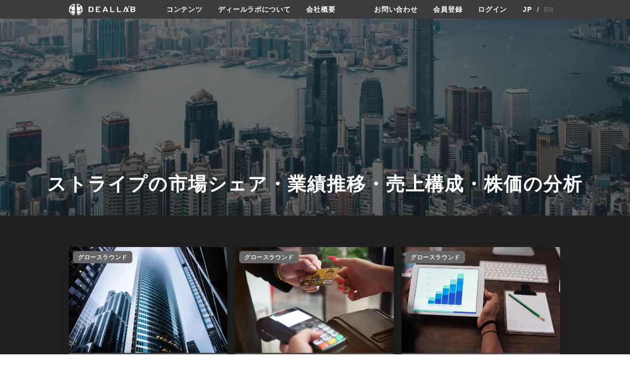

--- FILE ---
content_type: text/html; charset=UTF-8
request_url: https://deallab.info/tag/%E3%82%B9%E3%83%88%E3%83%A9%E3%82%A4%E3%83%97/
body_size: 14923
content:
<!DOCTYPE html>
<html lang="ja">
    <head prefix="og: http://ogp.me/ns# fb: http://ogp.me/ns/fb# website: http://ogp.me/ns/website#">
    <meta charset="utf-8"/>
    <meta name="viewport" content="width=device-width,user-scalable=0,initial-scale=1.0"/>
            <title>ストライプの市場シェア・業績推移・売上構成・株価の分析 | deallab</title>
        <meta name="description" content="300超の業界の世界市場シェア（世界シェア、市場シェア）やカオスマップを作成。市場シェア上位の1000社の動向を掲載。投資ファンドが買収した1200社もM&amp;Aのターゲットとして業界別に分類。アクティビストによる投資や戦略レビューを実施する企業、スタートアップのカオスマップの情報も提供。">
    <link rel="preload" as="font" type="font/woff" href="/wp-content/themes/cocoon-master/webfonts/icomoon/fonts/icomoon.woff" crossorigin>
    <link rel="preload" as="font" type="font/woff2" href="/wp-content/themes/cocoon-master/webfonts/fontawesome/fonts/fontawesome-webfont.woff2?v=4.7.0" crossorigin>
    <link rel="stylesheet" href="https://deallab.info/wp-content/themes/deallab/assets/css/style.css?v=1.1.117">
    <link rel="stylesheet" href="https://deallab.info/wp-content/themes/deallab/assets/js/lib/main.css">
    <link rel="stylesheet" href="https://cdn.jsdelivr.net/npm/swiper@9/swiper-bundle.min.css"/>
    <link rel="stylesheet" href="https://fonts.googleapis.com/css2?family=Material+Symbols+Outlined:opsz,wght,FILL,GRAD@24,400,0,0" />
    <meta property="og:type" content="article"><meta property="og:description" content="300超の業界の世界市場シェア（世界シェア、市場シェア）やカオスマップを作成。市場シェア上位の1000社の動向を掲載。投資ファンドが買収した1200社もM&amp;Aのターゲットとして業界別に分類。アクティビストによる投資や戦略レビューを実施する企業、スタートアップのカオスマップの情報も提供。">
<meta property="og:title" content="deallab">
<meta property="og:url" content="https://deallab.info">
<meta property="og:image" content="https://deallab.info/wp-content/themes/deallab/assets/images">
<meta property="og:site_name" content="deallab"><meta property="fb:app_id" content="133439217312122">    <script src="https://deallab.info/wp-content/themes/deallab/assets/js/jquery-3.6.1.min.js"></script>
    <script src="https://pagination.js.org/dist/2.6.0/pagination.min.js"></script>
    <script src="https://deallab.info/wp-content/themes/deallab/assets/js/common.js?v=1.39"></script>
    <script src="https://cdn.jsdelivr.net/npm/swiper@9/swiper-bundle.min.js"></script>
    <title>ストライプ - deallab</title>
	<script type="text/javascript">function theChampLoadEvent(e){var t=window.onload;if(typeof window.onload!="function"){window.onload=e}else{window.onload=function(){t();e()}}}</script>
		<script type="text/javascript">var theChampDefaultLang = 'ja', theChampCloseIconPath = 'https://deallab.info/wp-content/plugins/super-socializer/images/close.png';</script>
		<script>var theChampSiteUrl = 'https://deallab.info', theChampVerified = 0, theChampEmailPopup = 0, heateorSsMoreSharePopupSearchText = '検索';</script>
			<script>var theChampLoadingImgPath = 'https://deallab.info/wp-content/plugins/super-socializer/images/ajax_loader.gif'; var theChampAjaxUrl = 'https://deallab.info/wp-admin/admin-ajax.php'; var theChampRedirectionUrl = 'https://deallab.info'; var theChampRegRedirectionUrl = 'https://deallab.info/mypage/details/'; </script>
				<script> var theChampFBKey = '816551306555909', theChampSameTabLogin = '1', theChampVerified = 0; var theChampAjaxUrl = 'https://deallab.info/wp-admin/admin-ajax.php'; var theChampPopupTitle = ''; var theChampEmailPopup = 0; var theChampEmailAjaxUrl = 'https://deallab.info/wp-admin/admin-ajax.php'; var theChampEmailPopupTitle = ''; var theChampEmailPopupErrorMsg = ''; var theChampEmailPopupUniqueId = ''; var theChampEmailPopupVerifyMessage = ''; var theChampSteamAuthUrl = ""; var theChampCurrentPageUrl = 'https%3A%2F%2Fdeallab.info%2Ftag%2F%25E3%2582%25B9%25E3%2583%2588%25E3%2583%25A9%25E3%2582%25A4%25E3%2583%2597%2F';  var heateorMSEnabled = 0, theChampTwitterAuthUrl = theChampSiteUrl + "?SuperSocializerAuth=Twitter&super_socializer_redirect_to=" + theChampCurrentPageUrl, theChampLineAuthUrl = theChampSiteUrl + "?SuperSocializerAuth=Line&super_socializer_redirect_to=" + theChampCurrentPageUrl, theChampLiveAuthUrl = theChampSiteUrl + "?SuperSocializerAuth=Live&super_socializer_redirect_to=" + theChampCurrentPageUrl, theChampFacebookAuthUrl = theChampSiteUrl + "?SuperSocializerAuth=Facebook&super_socializer_redirect_to=" + theChampCurrentPageUrl, theChampYahooAuthUrl = theChampSiteUrl + "?SuperSocializerAuth=Yahoo&super_socializer_redirect_to=" + theChampCurrentPageUrl, theChampGoogleAuthUrl = theChampSiteUrl + "?SuperSocializerAuth=Google&super_socializer_redirect_to=" + theChampCurrentPageUrl, theChampYoutubeAuthUrl = theChampSiteUrl + "?SuperSocializerAuth=Youtube&super_socializer_redirect_to=" + theChampCurrentPageUrl, theChampVkontakteAuthUrl = theChampSiteUrl + "?SuperSocializerAuth=Vkontakte&super_socializer_redirect_to=" + theChampCurrentPageUrl, theChampLinkedinAuthUrl = theChampSiteUrl + "?SuperSocializerAuth=Linkedin&super_socializer_redirect_to=" + theChampCurrentPageUrl, theChampInstagramAuthUrl = theChampSiteUrl + "?SuperSocializerAuth=Instagram&super_socializer_redirect_to=" + theChampCurrentPageUrl, theChampWordpressAuthUrl = theChampSiteUrl + "?SuperSocializerAuth=Wordpress&super_socializer_redirect_to=" + theChampCurrentPageUrl, theChampDribbbleAuthUrl = theChampSiteUrl + "?SuperSocializerAuth=Dribbble&super_socializer_redirect_to=" + theChampCurrentPageUrl, theChampGithubAuthUrl = theChampSiteUrl + "?SuperSocializerAuth=Github&super_socializer_redirect_to=" + theChampCurrentPageUrl, theChampSpotifyAuthUrl = theChampSiteUrl + "?SuperSocializerAuth=Spotify&super_socializer_redirect_to=" + theChampCurrentPageUrl, theChampKakaoAuthUrl = theChampSiteUrl + "?SuperSocializerAuth=Kakao&super_socializer_redirect_to=" + theChampCurrentPageUrl, theChampTwitchAuthUrl = theChampSiteUrl + "?SuperSocializerAuth=Twitch&super_socializer_redirect_to=" + theChampCurrentPageUrl, theChampRedditAuthUrl = theChampSiteUrl + "?SuperSocializerAuth=Reddit&super_socializer_redirect_to=" + theChampCurrentPageUrl, theChampDisqusAuthUrl = theChampSiteUrl + "?SuperSocializerAuth=Disqus&super_socializer_redirect_to=" + theChampCurrentPageUrl, theChampDropboxAuthUrl = theChampSiteUrl + "?SuperSocializerAuth=Dropbox&super_socializer_redirect_to=" + theChampCurrentPageUrl, theChampFoursquareAuthUrl = theChampSiteUrl + "?SuperSocializerAuth=Foursquare&super_socializer_redirect_to=" + theChampCurrentPageUrl, theChampAmazonAuthUrl = theChampSiteUrl + "?SuperSocializerAuth=Amazon&super_socializer_redirect_to=" + theChampCurrentPageUrl, theChampStackoverflowAuthUrl = theChampSiteUrl + "?SuperSocializerAuth=Stackoverflow&super_socializer_redirect_to=" + theChampCurrentPageUrl, theChampDiscordAuthUrl = theChampSiteUrl + "?SuperSocializerAuth=Discord&super_socializer_redirect_to=" + theChampCurrentPageUrl, theChampMailruAuthUrl = theChampSiteUrl + "?SuperSocializerAuth=Mailru&super_socializer_redirect_to=" + theChampCurrentPageUrl, theChampYandexAuthUrl = theChampSiteUrl + "?SuperSocializerAuth=Yandex&super_socializer_redirect_to=" + theChampCurrentPageUrl; theChampOdnoklassnikiAuthUrl = theChampSiteUrl + "?SuperSocializerAuth=Odnoklassniki&super_socializer_redirect_to=" + theChampCurrentPageUrl;</script>
			<style type="text/css">
						.the_champ_button_instagram span.the_champ_svg,a.the_champ_instagram span.the_champ_svg{background:radial-gradient(circle at 30% 107%,#fdf497 0,#fdf497 5%,#fd5949 45%,#d6249f 60%,#285aeb 90%)}
					.the_champ_horizontal_sharing .the_champ_svg,.heateor_ss_standard_follow_icons_container .the_champ_svg{
					color: #fff;
				border-width: 0px;
		border-style: solid;
		border-color: transparent;
	}
		.the_champ_horizontal_sharing .theChampTCBackground{
		color:#666;
	}
		.the_champ_horizontal_sharing span.the_champ_svg:hover,.heateor_ss_standard_follow_icons_container span.the_champ_svg:hover{
				border-color: transparent;
	}
		.the_champ_vertical_sharing span.the_champ_svg,.heateor_ss_floating_follow_icons_container span.the_champ_svg{
					color: #fff;
				border-width: 0px;
		border-style: solid;
		border-color: transparent;
	}
		.the_champ_vertical_sharing .theChampTCBackground{
		color:#666;
	}
		.the_champ_vertical_sharing span.the_champ_svg:hover,.heateor_ss_floating_follow_icons_container span.the_champ_svg:hover{
						border-color: transparent;
		}
	@media screen and (max-width:783px){.the_champ_vertical_sharing{display:none!important}}div.heateor_ss_mobile_footer{display:none;}@media screen and (max-width:783px){div.the_champ_bottom_sharing div.the_champ_sharing_ul .theChampTCBackground{width:100%!important;background-color:white}div.the_champ_bottom_sharing{width:100%!important;left:0!important;}div.the_champ_bottom_sharing a{width:14.285714285714% !important;margin:0!important;padding:0!important;}div.the_champ_bottom_sharing .the_champ_svg{width:100%!important;}div.the_champ_bottom_sharing div.theChampTotalShareCount{font-size:.7em!important;line-height:28px!important}div.the_champ_bottom_sharing div.theChampTotalShareText{font-size:.5em!important;line-height:0px!important}div.heateor_ss_mobile_footer{display:block;height:40px;}.the_champ_bottom_sharing{padding:0!important;display:block!important;width: auto!important;bottom:-2px!important;top: auto!important;}.the_champ_bottom_sharing .the_champ_square_count{line-height: inherit;}.the_champ_bottom_sharing .theChampSharingArrow{display:none;}.the_champ_bottom_sharing .theChampTCBackground{margin-right: 1.1em !important}}div.the_champ_social_login_title,div.the_champ_login_container{text-align:center}ul.the_champ_login_ul{width:100%;text-align:center;}div.the_champ_login_container ul.the_champ_login_ul li{float:none!important;display:inline-block;}</style>
	
		<!-- All in One SEO 4.8.5 - aioseo.com -->
	<meta name="robots" content="max-image-preview:large" />
	<link rel="canonical" href="https://deallab.info/tag/%e3%82%b9%e3%83%88%e3%83%a9%e3%82%a4%e3%83%97/" />
	<meta name="generator" content="All in One SEO (AIOSEO) 4.8.5" />
		<script type="application/ld+json" class="aioseo-schema">
			{"@context":"https:\/\/schema.org","@graph":[{"@type":"BreadcrumbList","@id":"https:\/\/deallab.info\/tag\/%E3%82%B9%E3%83%88%E3%83%A9%E3%82%A4%E3%83%97\/#breadcrumblist","itemListElement":[{"@type":"ListItem","@id":"https:\/\/deallab.info#listItem","position":1,"name":"Home","item":"https:\/\/deallab.info","nextItem":{"@type":"ListItem","@id":"https:\/\/deallab.info\/tag\/%e3%82%b9%e3%83%88%e3%83%a9%e3%82%a4%e3%83%97\/#listItem","name":"\u30b9\u30c8\u30e9\u30a4\u30d7"}},{"@type":"ListItem","@id":"https:\/\/deallab.info\/tag\/%e3%82%b9%e3%83%88%e3%83%a9%e3%82%a4%e3%83%97\/#listItem","position":2,"name":"\u30b9\u30c8\u30e9\u30a4\u30d7","previousItem":{"@type":"ListItem","@id":"https:\/\/deallab.info#listItem","name":"Home"}}]},{"@type":"CollectionPage","@id":"https:\/\/deallab.info\/tag\/%E3%82%B9%E3%83%88%E3%83%A9%E3%82%A4%E3%83%97\/#collectionpage","url":"https:\/\/deallab.info\/tag\/%E3%82%B9%E3%83%88%E3%83%A9%E3%82%A4%E3%83%97\/","name":"\u30b9\u30c8\u30e9\u30a4\u30d7 - deallab","inLanguage":"ja","isPartOf":{"@id":"https:\/\/deallab.info\/#website"},"breadcrumb":{"@id":"https:\/\/deallab.info\/tag\/%E3%82%B9%E3%83%88%E3%83%A9%E3%82%A4%E3%83%97\/#breadcrumblist"}},{"@type":"Organization","@id":"https:\/\/deallab.info\/#organization","name":"deallab","description":"300\u8d85\u306e\u696d\u754c\u306e\u4e16\u754c\u5e02\u5834\u30b7\u30a7\u30a2\uff08\u4e16\u754c\u30b7\u30a7\u30a2\u3001\u5e02\u5834\u30b7\u30a7\u30a2\uff09\u3084\u30ab\u30aa\u30b9\u30de\u30c3\u30d7\u3092\u4f5c\u6210\u3002\u5e02\u5834\u30b7\u30a7\u30a2\u4e0a\u4f4d\u306e1000\u793e\u306e\u52d5\u5411\u3092\u63b2\u8f09\u3002\u6295\u8cc7\u30d5\u30a1\u30f3\u30c9\u304c\u8cb7\u53ce\u3057\u305f1200\u793e\u3082M&A\u306e\u30bf\u30fc\u30b2\u30c3\u30c8\u3068\u3057\u3066\u696d\u754c\u5225\u306b\u5206\u985e\u3002\u30a2\u30af\u30c6\u30a3\u30d3\u30b9\u30c8\u306b\u3088\u308b\u6295\u8cc7\u3084\u6226\u7565\u30ec\u30d3\u30e5\u30fc\u3092\u5b9f\u65bd\u3059\u308b\u4f01\u696d\u3001\u30b9\u30bf\u30fc\u30c8\u30a2\u30c3\u30d7\u306e\u30ab\u30aa\u30b9\u30de\u30c3\u30d7\u306e\u60c5\u5831\u3082\u63d0\u4f9b\u3002","url":"https:\/\/deallab.info\/"},{"@type":"WebSite","@id":"https:\/\/deallab.info\/#website","url":"https:\/\/deallab.info\/","name":"deallab","description":"300\u8d85\u306e\u696d\u754c\u306e\u4e16\u754c\u5e02\u5834\u30b7\u30a7\u30a2\uff08\u4e16\u754c\u30b7\u30a7\u30a2\u3001\u5e02\u5834\u30b7\u30a7\u30a2\uff09\u3084\u30ab\u30aa\u30b9\u30de\u30c3\u30d7\u3092\u4f5c\u6210\u3002\u5e02\u5834\u30b7\u30a7\u30a2\u4e0a\u4f4d\u306e1000\u793e\u306e\u52d5\u5411\u3092\u63b2\u8f09\u3002\u6295\u8cc7\u30d5\u30a1\u30f3\u30c9\u304c\u8cb7\u53ce\u3057\u305f1200\u793e\u3082M&A\u306e\u30bf\u30fc\u30b2\u30c3\u30c8\u3068\u3057\u3066\u696d\u754c\u5225\u306b\u5206\u985e\u3002\u30a2\u30af\u30c6\u30a3\u30d3\u30b9\u30c8\u306b\u3088\u308b\u6295\u8cc7\u3084\u6226\u7565\u30ec\u30d3\u30e5\u30fc\u3092\u5b9f\u65bd\u3059\u308b\u4f01\u696d\u3001\u30b9\u30bf\u30fc\u30c8\u30a2\u30c3\u30d7\u306e\u30ab\u30aa\u30b9\u30de\u30c3\u30d7\u306e\u60c5\u5831\u3082\u63d0\u4f9b\u3002","inLanguage":"ja","publisher":{"@id":"https:\/\/deallab.info\/#organization"}}]}
		</script>
		<!-- All in One SEO -->

<link rel='dns-prefetch' href='//translate.google.com' />
<link rel='dns-prefetch' href='//www.googletagmanager.com' />
<link rel="alternate" type="application/rss+xml" title="deallab &raquo; ストライプ タグのフィード" href="https://deallab.info/tag/%e3%82%b9%e3%83%88%e3%83%a9%e3%82%a4%e3%83%97/feed/" />
<style id='wp-img-auto-sizes-contain-inline-css' type='text/css'>
img:is([sizes=auto i],[sizes^="auto," i]){contain-intrinsic-size:3000px 1500px}
/*# sourceURL=wp-img-auto-sizes-contain-inline-css */
</style>
<style id='wp-emoji-styles-inline-css' type='text/css'>

	img.wp-smiley, img.emoji {
		display: inline !important;
		border: none !important;
		box-shadow: none !important;
		height: 1em !important;
		width: 1em !important;
		margin: 0 0.07em !important;
		vertical-align: -0.1em !important;
		background: none !important;
		padding: 0 !important;
	}
/*# sourceURL=wp-emoji-styles-inline-css */
</style>
<style id='wp-block-library-inline-css' type='text/css'>
:root{--wp-block-synced-color:#7a00df;--wp-block-synced-color--rgb:122,0,223;--wp-bound-block-color:var(--wp-block-synced-color);--wp-editor-canvas-background:#ddd;--wp-admin-theme-color:#007cba;--wp-admin-theme-color--rgb:0,124,186;--wp-admin-theme-color-darker-10:#006ba1;--wp-admin-theme-color-darker-10--rgb:0,107,160.5;--wp-admin-theme-color-darker-20:#005a87;--wp-admin-theme-color-darker-20--rgb:0,90,135;--wp-admin-border-width-focus:2px}@media (min-resolution:192dpi){:root{--wp-admin-border-width-focus:1.5px}}.wp-element-button{cursor:pointer}:root .has-very-light-gray-background-color{background-color:#eee}:root .has-very-dark-gray-background-color{background-color:#313131}:root .has-very-light-gray-color{color:#eee}:root .has-very-dark-gray-color{color:#313131}:root .has-vivid-green-cyan-to-vivid-cyan-blue-gradient-background{background:linear-gradient(135deg,#00d084,#0693e3)}:root .has-purple-crush-gradient-background{background:linear-gradient(135deg,#34e2e4,#4721fb 50%,#ab1dfe)}:root .has-hazy-dawn-gradient-background{background:linear-gradient(135deg,#faaca8,#dad0ec)}:root .has-subdued-olive-gradient-background{background:linear-gradient(135deg,#fafae1,#67a671)}:root .has-atomic-cream-gradient-background{background:linear-gradient(135deg,#fdd79a,#004a59)}:root .has-nightshade-gradient-background{background:linear-gradient(135deg,#330968,#31cdcf)}:root .has-midnight-gradient-background{background:linear-gradient(135deg,#020381,#2874fc)}:root{--wp--preset--font-size--normal:16px;--wp--preset--font-size--huge:42px}.has-regular-font-size{font-size:1em}.has-larger-font-size{font-size:2.625em}.has-normal-font-size{font-size:var(--wp--preset--font-size--normal)}.has-huge-font-size{font-size:var(--wp--preset--font-size--huge)}.has-text-align-center{text-align:center}.has-text-align-left{text-align:left}.has-text-align-right{text-align:right}.has-fit-text{white-space:nowrap!important}#end-resizable-editor-section{display:none}.aligncenter{clear:both}.items-justified-left{justify-content:flex-start}.items-justified-center{justify-content:center}.items-justified-right{justify-content:flex-end}.items-justified-space-between{justify-content:space-between}.screen-reader-text{border:0;clip-path:inset(50%);height:1px;margin:-1px;overflow:hidden;padding:0;position:absolute;width:1px;word-wrap:normal!important}.screen-reader-text:focus{background-color:#ddd;clip-path:none;color:#444;display:block;font-size:1em;height:auto;left:5px;line-height:normal;padding:15px 23px 14px;text-decoration:none;top:5px;width:auto;z-index:100000}html :where(.has-border-color){border-style:solid}html :where([style*=border-top-color]){border-top-style:solid}html :where([style*=border-right-color]){border-right-style:solid}html :where([style*=border-bottom-color]){border-bottom-style:solid}html :where([style*=border-left-color]){border-left-style:solid}html :where([style*=border-width]){border-style:solid}html :where([style*=border-top-width]){border-top-style:solid}html :where([style*=border-right-width]){border-right-style:solid}html :where([style*=border-bottom-width]){border-bottom-style:solid}html :where([style*=border-left-width]){border-left-style:solid}html :where(img[class*=wp-image-]){height:auto;max-width:100%}:where(figure){margin:0 0 1em}html :where(.is-position-sticky){--wp-admin--admin-bar--position-offset:var(--wp-admin--admin-bar--height,0px)}@media screen and (max-width:600px){html :where(.is-position-sticky){--wp-admin--admin-bar--position-offset:0px}}

/*# sourceURL=wp-block-library-inline-css */
</style><style id='global-styles-inline-css' type='text/css'>
:root{--wp--preset--aspect-ratio--square: 1;--wp--preset--aspect-ratio--4-3: 4/3;--wp--preset--aspect-ratio--3-4: 3/4;--wp--preset--aspect-ratio--3-2: 3/2;--wp--preset--aspect-ratio--2-3: 2/3;--wp--preset--aspect-ratio--16-9: 16/9;--wp--preset--aspect-ratio--9-16: 9/16;--wp--preset--color--black: #000000;--wp--preset--color--cyan-bluish-gray: #abb8c3;--wp--preset--color--white: #ffffff;--wp--preset--color--pale-pink: #f78da7;--wp--preset--color--vivid-red: #cf2e2e;--wp--preset--color--luminous-vivid-orange: #ff6900;--wp--preset--color--luminous-vivid-amber: #fcb900;--wp--preset--color--light-green-cyan: #7bdcb5;--wp--preset--color--vivid-green-cyan: #00d084;--wp--preset--color--pale-cyan-blue: #8ed1fc;--wp--preset--color--vivid-cyan-blue: #0693e3;--wp--preset--color--vivid-purple: #9b51e0;--wp--preset--gradient--vivid-cyan-blue-to-vivid-purple: linear-gradient(135deg,rgb(6,147,227) 0%,rgb(155,81,224) 100%);--wp--preset--gradient--light-green-cyan-to-vivid-green-cyan: linear-gradient(135deg,rgb(122,220,180) 0%,rgb(0,208,130) 100%);--wp--preset--gradient--luminous-vivid-amber-to-luminous-vivid-orange: linear-gradient(135deg,rgb(252,185,0) 0%,rgb(255,105,0) 100%);--wp--preset--gradient--luminous-vivid-orange-to-vivid-red: linear-gradient(135deg,rgb(255,105,0) 0%,rgb(207,46,46) 100%);--wp--preset--gradient--very-light-gray-to-cyan-bluish-gray: linear-gradient(135deg,rgb(238,238,238) 0%,rgb(169,184,195) 100%);--wp--preset--gradient--cool-to-warm-spectrum: linear-gradient(135deg,rgb(74,234,220) 0%,rgb(151,120,209) 20%,rgb(207,42,186) 40%,rgb(238,44,130) 60%,rgb(251,105,98) 80%,rgb(254,248,76) 100%);--wp--preset--gradient--blush-light-purple: linear-gradient(135deg,rgb(255,206,236) 0%,rgb(152,150,240) 100%);--wp--preset--gradient--blush-bordeaux: linear-gradient(135deg,rgb(254,205,165) 0%,rgb(254,45,45) 50%,rgb(107,0,62) 100%);--wp--preset--gradient--luminous-dusk: linear-gradient(135deg,rgb(255,203,112) 0%,rgb(199,81,192) 50%,rgb(65,88,208) 100%);--wp--preset--gradient--pale-ocean: linear-gradient(135deg,rgb(255,245,203) 0%,rgb(182,227,212) 50%,rgb(51,167,181) 100%);--wp--preset--gradient--electric-grass: linear-gradient(135deg,rgb(202,248,128) 0%,rgb(113,206,126) 100%);--wp--preset--gradient--midnight: linear-gradient(135deg,rgb(2,3,129) 0%,rgb(40,116,252) 100%);--wp--preset--font-size--small: 13px;--wp--preset--font-size--medium: 20px;--wp--preset--font-size--large: 36px;--wp--preset--font-size--x-large: 42px;--wp--preset--spacing--20: 0.44rem;--wp--preset--spacing--30: 0.67rem;--wp--preset--spacing--40: 1rem;--wp--preset--spacing--50: 1.5rem;--wp--preset--spacing--60: 2.25rem;--wp--preset--spacing--70: 3.38rem;--wp--preset--spacing--80: 5.06rem;--wp--preset--shadow--natural: 6px 6px 9px rgba(0, 0, 0, 0.2);--wp--preset--shadow--deep: 12px 12px 50px rgba(0, 0, 0, 0.4);--wp--preset--shadow--sharp: 6px 6px 0px rgba(0, 0, 0, 0.2);--wp--preset--shadow--outlined: 6px 6px 0px -3px rgb(255, 255, 255), 6px 6px rgb(0, 0, 0);--wp--preset--shadow--crisp: 6px 6px 0px rgb(0, 0, 0);}:where(.is-layout-flex){gap: 0.5em;}:where(.is-layout-grid){gap: 0.5em;}body .is-layout-flex{display: flex;}.is-layout-flex{flex-wrap: wrap;align-items: center;}.is-layout-flex > :is(*, div){margin: 0;}body .is-layout-grid{display: grid;}.is-layout-grid > :is(*, div){margin: 0;}:where(.wp-block-columns.is-layout-flex){gap: 2em;}:where(.wp-block-columns.is-layout-grid){gap: 2em;}:where(.wp-block-post-template.is-layout-flex){gap: 1.25em;}:where(.wp-block-post-template.is-layout-grid){gap: 1.25em;}.has-black-color{color: var(--wp--preset--color--black) !important;}.has-cyan-bluish-gray-color{color: var(--wp--preset--color--cyan-bluish-gray) !important;}.has-white-color{color: var(--wp--preset--color--white) !important;}.has-pale-pink-color{color: var(--wp--preset--color--pale-pink) !important;}.has-vivid-red-color{color: var(--wp--preset--color--vivid-red) !important;}.has-luminous-vivid-orange-color{color: var(--wp--preset--color--luminous-vivid-orange) !important;}.has-luminous-vivid-amber-color{color: var(--wp--preset--color--luminous-vivid-amber) !important;}.has-light-green-cyan-color{color: var(--wp--preset--color--light-green-cyan) !important;}.has-vivid-green-cyan-color{color: var(--wp--preset--color--vivid-green-cyan) !important;}.has-pale-cyan-blue-color{color: var(--wp--preset--color--pale-cyan-blue) !important;}.has-vivid-cyan-blue-color{color: var(--wp--preset--color--vivid-cyan-blue) !important;}.has-vivid-purple-color{color: var(--wp--preset--color--vivid-purple) !important;}.has-black-background-color{background-color: var(--wp--preset--color--black) !important;}.has-cyan-bluish-gray-background-color{background-color: var(--wp--preset--color--cyan-bluish-gray) !important;}.has-white-background-color{background-color: var(--wp--preset--color--white) !important;}.has-pale-pink-background-color{background-color: var(--wp--preset--color--pale-pink) !important;}.has-vivid-red-background-color{background-color: var(--wp--preset--color--vivid-red) !important;}.has-luminous-vivid-orange-background-color{background-color: var(--wp--preset--color--luminous-vivid-orange) !important;}.has-luminous-vivid-amber-background-color{background-color: var(--wp--preset--color--luminous-vivid-amber) !important;}.has-light-green-cyan-background-color{background-color: var(--wp--preset--color--light-green-cyan) !important;}.has-vivid-green-cyan-background-color{background-color: var(--wp--preset--color--vivid-green-cyan) !important;}.has-pale-cyan-blue-background-color{background-color: var(--wp--preset--color--pale-cyan-blue) !important;}.has-vivid-cyan-blue-background-color{background-color: var(--wp--preset--color--vivid-cyan-blue) !important;}.has-vivid-purple-background-color{background-color: var(--wp--preset--color--vivid-purple) !important;}.has-black-border-color{border-color: var(--wp--preset--color--black) !important;}.has-cyan-bluish-gray-border-color{border-color: var(--wp--preset--color--cyan-bluish-gray) !important;}.has-white-border-color{border-color: var(--wp--preset--color--white) !important;}.has-pale-pink-border-color{border-color: var(--wp--preset--color--pale-pink) !important;}.has-vivid-red-border-color{border-color: var(--wp--preset--color--vivid-red) !important;}.has-luminous-vivid-orange-border-color{border-color: var(--wp--preset--color--luminous-vivid-orange) !important;}.has-luminous-vivid-amber-border-color{border-color: var(--wp--preset--color--luminous-vivid-amber) !important;}.has-light-green-cyan-border-color{border-color: var(--wp--preset--color--light-green-cyan) !important;}.has-vivid-green-cyan-border-color{border-color: var(--wp--preset--color--vivid-green-cyan) !important;}.has-pale-cyan-blue-border-color{border-color: var(--wp--preset--color--pale-cyan-blue) !important;}.has-vivid-cyan-blue-border-color{border-color: var(--wp--preset--color--vivid-cyan-blue) !important;}.has-vivid-purple-border-color{border-color: var(--wp--preset--color--vivid-purple) !important;}.has-vivid-cyan-blue-to-vivid-purple-gradient-background{background: var(--wp--preset--gradient--vivid-cyan-blue-to-vivid-purple) !important;}.has-light-green-cyan-to-vivid-green-cyan-gradient-background{background: var(--wp--preset--gradient--light-green-cyan-to-vivid-green-cyan) !important;}.has-luminous-vivid-amber-to-luminous-vivid-orange-gradient-background{background: var(--wp--preset--gradient--luminous-vivid-amber-to-luminous-vivid-orange) !important;}.has-luminous-vivid-orange-to-vivid-red-gradient-background{background: var(--wp--preset--gradient--luminous-vivid-orange-to-vivid-red) !important;}.has-very-light-gray-to-cyan-bluish-gray-gradient-background{background: var(--wp--preset--gradient--very-light-gray-to-cyan-bluish-gray) !important;}.has-cool-to-warm-spectrum-gradient-background{background: var(--wp--preset--gradient--cool-to-warm-spectrum) !important;}.has-blush-light-purple-gradient-background{background: var(--wp--preset--gradient--blush-light-purple) !important;}.has-blush-bordeaux-gradient-background{background: var(--wp--preset--gradient--blush-bordeaux) !important;}.has-luminous-dusk-gradient-background{background: var(--wp--preset--gradient--luminous-dusk) !important;}.has-pale-ocean-gradient-background{background: var(--wp--preset--gradient--pale-ocean) !important;}.has-electric-grass-gradient-background{background: var(--wp--preset--gradient--electric-grass) !important;}.has-midnight-gradient-background{background: var(--wp--preset--gradient--midnight) !important;}.has-small-font-size{font-size: var(--wp--preset--font-size--small) !important;}.has-medium-font-size{font-size: var(--wp--preset--font-size--medium) !important;}.has-large-font-size{font-size: var(--wp--preset--font-size--large) !important;}.has-x-large-font-size{font-size: var(--wp--preset--font-size--x-large) !important;}
/*# sourceURL=global-styles-inline-css */
</style>

<style id='classic-theme-styles-inline-css' type='text/css'>
/*! This file is auto-generated */
.wp-block-button__link{color:#fff;background-color:#32373c;border-radius:9999px;box-shadow:none;text-decoration:none;padding:calc(.667em + 2px) calc(1.333em + 2px);font-size:1.125em}.wp-block-file__button{background:#32373c;color:#fff;text-decoration:none}
/*# sourceURL=/wp-includes/css/classic-themes.min.css */
</style>
<link rel='stylesheet' id='google-language-translator-css' href='https://deallab.info/wp-content/plugins/google-language-translator/css/style.css?ver=6.0.20' type='text/css' media='' />
<link rel='stylesheet' id='glt-toolbar-styles-css' href='https://deallab.info/wp-content/plugins/google-language-translator/css/toolbar.css?ver=6.0.20' type='text/css' media='' />
<link rel='stylesheet' id='swpm.common-css' href='https://deallab.info/wp-content/plugins/simple-membership/css/swpm.common.css?ver=4.6.5' type='text/css' media='all' />
<link rel='stylesheet' id='to-top-css' href='https://deallab.info/wp-content/plugins/to-top/public/css/to-top-public.css?ver=2.5.5' type='text/css' media='all' />
<link rel='stylesheet' id='dashicons-css' href='https://deallab.info/wp-includes/css/dashicons.min.css?ver=6.9' type='text/css' media='all' />
<link rel='stylesheet' id='thickbox-css' href='https://deallab.info/wp-includes/js/thickbox/thickbox.css?ver=6.9' type='text/css' media='all' />
<link rel='stylesheet' id='the_champ_frontend_css-css' href='https://deallab.info/wp-content/plugins/super-socializer/css/front.css?ver=7.14.4' type='text/css' media='all' />
<script type="text/javascript" src="https://deallab.info/wp-includes/js/jquery/jquery.min.js?ver=3.7.1" id="jquery-core-js"></script>
<script type="text/javascript" src="https://deallab.info/wp-includes/js/jquery/jquery-migrate.min.js?ver=3.4.1" id="jquery-migrate-js"></script>
<script type="text/javascript" id="to-top-js-extra">
/* <![CDATA[ */
var to_top_options = {"scroll_offset":"100","icon_opacity":"100","style":"image","icon_type":"dashicons-arrow-up-alt2","icon_color":"#ffffff","icon_bg_color":"#000000","icon_size":"32","border_radius":"5","image":"https://deallab.info/wp-content/uploads/2025/03/\u30b3\u30f3\u30dd\u30fc\u30cd\u30f3\u30c8-1-\u2013-5@2x.png","image_width":"65","image_alt":"","location":"bottom-right","margin_x":"0","margin_y":"70","show_on_admin":"0","enable_autohide":"0","autohide_time":"2","enable_hide_small_device":"0","small_device_max_width":"640","reset":"0"};
//# sourceURL=to-top-js-extra
/* ]]> */
</script>
<script async type="text/javascript" src="https://deallab.info/wp-content/plugins/to-top/public/js/to-top-public.js?ver=2.5.5" id="to-top-js"></script>

<!-- Site Kit によって追加された Google タグ（gtag.js）スニペット -->
<!-- Google アナリティクス スニペット (Site Kit が追加) -->
<script type="text/javascript" src="https://www.googletagmanager.com/gtag/js?id=GT-KTT58ZX" id="google_gtagjs-js" async></script>
<script type="text/javascript" id="google_gtagjs-js-after">
/* <![CDATA[ */
window.dataLayer = window.dataLayer || [];function gtag(){dataLayer.push(arguments);}
gtag("set","linker",{"domains":["deallab.info"]});
gtag("js", new Date());
gtag("set", "developer_id.dZTNiMT", true);
gtag("config", "GT-KTT58ZX");
//# sourceURL=google_gtagjs-js-after
/* ]]> */
</script>
<link rel="https://api.w.org/" href="https://deallab.info/wp-json/" /><link rel="alternate" title="JSON" type="application/json" href="https://deallab.info/wp-json/wp/v2/tags/2567" /><link rel="EditURI" type="application/rsd+xml" title="RSD" href="https://deallab.info/xmlrpc.php?rsd" />
<meta name="generator" content="WordPress 6.9" />
<meta name="cdp-version" content="1.5.0" /><style>#google_language_translator a{display:none!important;}div.skiptranslate.goog-te-gadget{display:inline!important;}.goog-te-gadget{color:transparent!important;}.goog-te-gadget{font-size:0px!important;}.goog-branding{display:none;}.goog-tooltip{display: none!important;}.goog-tooltip:hover{display: none!important;}.goog-text-highlight{background-color:transparent!important;border:none!important;box-shadow:none!important;}#google_language_translator select.goog-te-combo{color:#32373c;}div.skiptranslate{display:none!important;}body{top:0px!important;}#goog-gt-{display:none!important;}font font{background-color:transparent!important;box-shadow:none!important;position:initial!important;}#glt-translate-trigger{bottom:auto;top:0;}.tool-container.tool-top{top:50px!important;bottom:auto!important;}.tool-container.tool-top .arrow{border-color:transparent transparent #d0cbcb; top:-14px;}#glt-translate-trigger > span{color:#ffffff;}#glt-translate-trigger{background:#f89406;}</style><meta name="generator" content="Site Kit by Google 1.158.0" /><link rel="apple-touch-icon" sizes="180x180" href="/wp-content/uploads/fbrfg/apple-touch-icon.png">
<link rel="icon" type="image/png" sizes="32x32" href="/wp-content/uploads/fbrfg/favicon-32x32.png">
<link rel="icon" type="image/png" sizes="16x16" href="/wp-content/uploads/fbrfg/favicon-16x16.png">
<link rel="manifest" href="/wp-content/uploads/fbrfg/site.webmanifest">
<link rel="mask-icon" href="/wp-content/uploads/fbrfg/safari-pinned-tab.svg" color="#5bbad5">
<link rel="shortcut icon" href="/wp-content/uploads/fbrfg/favicon.ico">
<meta name="msapplication-TileColor" content="#da532c">
<meta name="msapplication-config" content="/wp-content/uploads/fbrfg/browserconfig.xml">
<meta name="theme-color" content="#ffffff">
<!-- Google タグ マネージャー スニペット (Site Kit が追加) -->
<script type="text/javascript">
/* <![CDATA[ */

			( function( w, d, s, l, i ) {
				w[l] = w[l] || [];
				w[l].push( {'gtm.start': new Date().getTime(), event: 'gtm.js'} );
				var f = d.getElementsByTagName( s )[0],
					j = d.createElement( s ), dl = l != 'dataLayer' ? '&l=' + l : '';
				j.async = true;
				j.src = 'https://www.googletagmanager.com/gtm.js?id=' + i + dl;
				f.parentNode.insertBefore( j, f );
			} )( window, document, 'script', 'dataLayer', 'GTM-M3RRRQM' );
			
/* ]]> */
</script>

<!-- (ここまで) Google タグ マネージャー スニペット (Site Kit が追加) -->
<!-- To Top Custom CSS --><style type='text/css'>#to_top_scrollup {background-color: transparent; color: transparent; height: auto; width: 65px;opacity: 1;right:0px;bottom:70px;}</style>        <style>
        .wp-block-table.is-style-stripes tbody tr:nth-child(odd){ background: #e5e5e5 !important;}    </style>
</head>
<script>
  window.fbAsyncInit = function() {
    FB.init({
      appId      : '{your-app-id}',
      cookie     : true,
      xfbml      : true,
      version    : '{api-version}'
    });
      
    FB.AppEvents.logPageView();   
      
  };

  (function(d, s, id){
     var js, fjs = d.getElementsByTagName(s)[0];
     if (d.getElementById(id)) {return;}
     js = d.createElement(s); js.id = id;
     js.src = "https://connect.facebook.net/en_US/sdk.js";
     fjs.parentNode.insertBefore(js, fjs);
   }(document, 'script', 'facebook-jssdk'));
</script>
<body class="archive tag tag-2567 wp-theme-deallab">
    <header class="dl-header">
    <nav>
		<div class="dl-header-info__logo">
			<a href="/"><img src="https://deallab.info/wp-content/uploads/2023/05/logo-footer-v2.svg" alt="Deallab"></a>
    	</div>
        <ul id="menu-grobal_nav_1" class=""><li id="menu-item-27407" class="menu-item menu-item-type-post_type menu-item-object-page menu-item-27407"><a href="https://deallab.info/category/">コンテンツ</a></li>
<li id="menu-item-27408" class="menu-item menu-item-type-post_type menu-item-object-page menu-item-27408"><a href="https://deallab.info/about-us/">ディールラボについて</a></li>
<li id="menu-item-27409" class="menu-item menu-item-type-post_type menu-item-object-page menu-item-27409"><a href="https://deallab.info/company-info/">会社概要</a></li>
</ul>        <div>
            <ul id="menu-grobal_nav_2" class=""><li id="menu-item-27410" class="menu-item menu-item-type-post_type menu-item-object-page menu-item-27410"><a href="https://deallab.info/contact-us/">お問い合わせ</a></li>
<li id="menu-item-27411" class="menu-item menu-item-type-post_type menu-item-object-page menu-item-27411"><a href="https://deallab.info/registration/">会員登録</a></li>
<li id="menu-item-29148" class="menu-item menu-item-type-post_type menu-item-object-page menu-item-29148"><a href="https://deallab.info/login/">ログイン</a></li>
</ul>            <ul>
                <li class="language">
                    <a href="https://deallab.info/" title="Japanese" class="nturl notranslate ja flag Japanese tool-item is-active" data-lang="Japanese">JP</a>
                    <span>/</span>
                    <a href="https://en.deallab.info/" title="English" class="nturl notranslate en flag united-states tool-item" data-lang="English" onclick="removeTrackingParameters(this)">EN</a>
                </li>
            </ul>
        </div>
    </nav>
</header>
<div class="dl-menu-trigger sp">
    <hr><hr><hr>
</div>


<script>
    $(window).on("load",function(){
        
        
                
    });
    function removeTrackingParameters(link) {
		const url = link.href;
		const urlObj = new URL(url);
		urlObj.search = '';
		link.href = urlObj.toString();
	}
</script>
 
    <div class="dl-page-header">
        <img src="https://deallab.info/wp-content/themes/deallab/assets/images/img-hero-marketshare.webp" alt="">
        <h2><span>ストライプの市場シェア・業績推移・売上構成・株価の分析</span></h2>
    </div>
        
          
    <div class="dl-content">
        <div class="wrapper">
            <div class="dl-posts">
                <div class="dl-posts-item">    <a href="https://deallab.info/unicorn/">        <div class="dl-posts-item__category">グロースラウンド</div>        <img src="https://deallab.info/wp-content/uploads/2023/09/ユニコーン-scaled.jpg" alt="">    </a>    <div class="dl-posts-item__content">        <a href="https://deallab.info/unicorn/"><h3>ユニコーン企業の時価総額推移</h3></a>        <aside class="date">2021/10/11</aside>        <div class="dl-posts-item__tags">            <hr>            <div class="dl-posts-item__tags__wrap">                <ul>                    <li><a href="https://deallab.info/tag/ftx/">FTX</a></li>                    <li><a href="https://deallab.info/tag/%e3%82%a4%e3%83%b3%e3%82%b9%e3%82%bf%e3%82%ab%e3%83%bc%e3%83%88/">インスタカート</a></li>                    <li><a href="https://deallab.info/tag/%e3%82%a8%e3%83%94%e3%83%83%e3%82%af%e3%82%b2%e3%83%bc%e3%83%a0/">エピックゲーム</a></li>                    <li><a href="https://deallab.info/tag/%e3%82%ad%e3%83%a3%e3%83%b3%e3%83%90/">キャンバ</a></li>                    <li><a href="https://deallab.info/tag/%e3%82%b7%e3%83%a3%e3%82%aa%e3%83%9b%e3%83%b3%e3%82%b9%e3%82%a6/">シャオホンスウ</a></li>                    <li><a href="https://deallab.info/tag/%e3%82%b7%e3%83%bc%e3%82%a4%e3%83%b3/">シーイン</a></li>                    <li><a href="https://deallab.info/tag/%e3%82%b9%e3%83%88%e3%83%a9%e3%82%a4%e3%83%97/">ストライプ</a></li>                    <li><a href="https://deallab.info/tag/%e3%82%b9%e3%83%9a%e3%83%bc%e3%82%b9%ef%bd%98/">スペースＸ</a></li>                    <li><a href="https://deallab.info/tag/%e3%83%81%e3%82%a7%e3%83%83%e3%82%af%e3%82%a2%e3%82%a6%e3%83%88/">チェックアウト</a></li>                    <li><a href="https://deallab.info/tag/%e3%83%81%e3%83%a3%e3%82%a4%e3%83%a0/">チャイム</a></li>                    <li><a href="https://deallab.info/tag/%e3%83%87%e3%83%bc%e3%82%bf%e3%83%96%e3%83%aa%e3%83%83%e3%82%af%e3%82%b9/">データブリックス</a></li>                    <li><a href="https://deallab.info/tag/%e3%83%90%e3%82%a4%e3%82%b8%e3%83%a5%e3%83%bc%e3%82%b9/">バイジュース</a></li>                    <li><a href="https://deallab.info/tag/%e3%83%90%e3%82%a4%e3%83%88%e3%83%80%e3%83%b3%e3%82%b9/">バイトダンス</a></li>                    <li><a href="https://deallab.info/tag/%e3%83%95%e3%82%a1%e3%83%8a%e3%83%86%e3%82%a3%e3%82%af%e3%82%b9/">ファナティクス</a></li>                    <li><a href="https://deallab.info/tag/%e3%83%ac%e3%83%9c%e3%83%aa%e3%83%a5%e3%83%bc%e3%83%88/">レボリュート</a></li>                </ul>            </div>        </div>        <a href="https://deallab.info/unicorn/"><p>
未上場会社で高い評価を受けているユニコーンの時価総額の推移について定点観測を行っています。ユニコーンのバリュエーションは、外部環境の変化を受けるのか、未上場ステージを卒業し、上場した後の時価総額はどのように変化しているのか、などについても掲...</p></a>    </div></div><div class="dl-posts-item">    <a href="https://deallab.info/digital-payment/">        <div class="dl-posts-item__category">グロースラウンド</div>        <img src="https://deallab.info/wp-content/uploads/2023/09/pexels-energepiccom-2988232-scaled.jpg" alt="">    </a>    <div class="dl-posts-item__content">        <a href="https://deallab.info/digital-payment/"><h3>デジタル決済スタートアップのカオスマップと資金調達額の分析</h3></a>        <aside class="date">2021/08/04</aside>        <div class="dl-posts-item__tags">            <hr>            <div class="dl-posts-item__tags__wrap">                <ul>                    <li><a href="https://deallab.info/tag/grab/">Grab</a></li>                    <li><a href="https://deallab.info/tag/paypay/">PayPay</a></li>                    <li><a href="https://deallab.info/tag/phonepe/">PhonePe</a></li>                    <li><a href="https://deallab.info/tag/%e3%82%a2%e3%83%b3%e3%83%88%e3%83%95%e3%82%a3%e3%83%8a%e3%83%b3%e3%82%b7%e3%83%a3%e3%83%ab/">アントフィナンシャル</a></li>                    <li><a href="https://deallab.info/tag/%e3%82%b4%e3%82%b8%e3%82%a7%e3%83%83%e3%82%af/">ゴジェック</a></li>                    <li><a href="https://deallab.info/tag/%e3%82%b9%e3%82%af%e3%82%a8%e3%82%a2/">スクエア</a></li>                    <li><a href="https://deallab.info/tag/%e3%82%b9%e3%83%88%e3%83%a9%e3%82%a4%e3%83%97/">ストライプ</a></li>                    <li><a href="https://deallab.info/tag/%e3%83%9a%e3%82%a4%e3%83%86%e3%82%a3%e3%83%bc%e3%82%a8%e3%83%a0/">ペイティーエム</a></li>                    <li><a href="https://deallab.info/tag/%e3%83%9a%e3%82%a4%e3%83%91%e3%83%ab/">ペイパル</a></li>                    <li><a href="https://deallab.info/tag/%e3%83%a2%e3%83%93%e3%82%af%e3%82%a4%e3%83%83%e3%82%af/">モビクイック</a></li>                    <li><a href="https://deallab.info/tag/%e3%83%a2%e3%83%aa%e3%83%bc/">モリー</a></li>                </ul>            </div>        </div>        <a href="https://deallab.info/digital-payment/"><p>
デジタル決済（デジタルウォレット、電子財布）スタートアップの業界カオスマップ、資金調達額ランキングや市場シェアについて分析をしています。ペイパル、アントフィナンシャル、テンペイ、ペイティーエム、モビクイック、フォンペ、グラブ、ゴジェック、P...</p></a>    </div></div><div class="dl-posts-item">    <a href="https://deallab.info/stripe/">        <div class="dl-posts-item__category">グロースラウンド</div>        <img src="https://deallab.info/wp-content/uploads/2021/02/分析3-scaled.jpg" alt="">    </a>    <div class="dl-posts-item__content">        <a href="https://deallab.info/stripe/"><h3>決済ソリューションAPI大手ストライプの資金調達額の推移</h3></a>        <aside class="date">2021/03/16</aside>        <div class="dl-posts-item__tags">            <hr>            <div class="dl-posts-item__tags__wrap">                <ul>                    <li><a href="https://deallab.info/tag/aden/">Aden</a></li>                    <li><a href="https://deallab.info/tag/fis/">FIS</a></li>                    <li><a href="https://deallab.info/tag/fiserv/">Fiserv</a></li>                    <li><a href="https://deallab.info/tag/gmo%e3%83%9a%e3%82%a4%e3%83%a1%e3%83%b3%e3%83%88%e3%82%b2%e3%83%bc%e3%83%88%e3%82%a6%e3%82%a7%e3%82%a4/">GMOペイメントゲートウェイ</a></li>                    <li><a href="https://deallab.info/tag/ntt-data/">NTT data(NTTデータ)</a></li>                    <li><a href="https://deallab.info/tag/%e3%82%a2%e3%83%83%e3%83%97%e3%83%ab%e3%83%9a%e3%82%a4/">アップルペイ</a></li>                    <li><a href="https://deallab.info/tag/%e3%82%b0%e3%83%ad%e3%83%bc%e3%83%90%e3%83%ab%e3%83%9a%e3%82%a4%e3%83%a1%e3%83%b3%e3%83%84/">グローバルペイメンツ</a></li>                    <li><a href="https://deallab.info/tag/%e3%82%b0%e3%83%bc%e3%82%b0%e3%83%ab%e3%83%9a%e3%82%a4/">グーグルペイ</a></li>                    <li><a href="https://deallab.info/tag/%e3%82%b9%e3%82%af%e3%82%a8%e3%82%a2/">スクエア</a></li>                    <li><a href="https://deallab.info/tag/%e3%82%b9%e3%83%88%e3%83%a9%e3%82%a4%e3%83%97/">ストライプ</a></li>                    <li><a href="https://deallab.info/tag/%e3%83%9a%e3%82%a4%e3%83%91%e3%83%ab/">ペイパル</a></li>                    <li><a href="https://deallab.info/tag/%e3%83%af%e3%83%bc%e3%83%ab%e3%83%89%e3%83%a9%e3%82%a4%e3%83%b3/">ワールドライン</a></li>                    <li><a href="https://deallab.info/tag/market-size/">市場規模</a></li>                </ul>            </div>        </div>        <a href="https://deallab.info/stripe/"><p>
[temp id=420]



決済ソリューションプロバイダーとは
</p></a>    </div></div>            </div>
        </div>
    </div>
<footer class="dl-footer">
    <div class="wrapper">
        <div class="dl-footer-info">
            <div class="dl-footer-info__logo">
                <img src="https://deallab.info/wp-content/uploads/2023/05/logo-footer-v2.svg" alt="Deallab">
            </div>
            <ul class="dl-footer-info__sns">
			    <li><a href="https://twitter.com/deallaboratory" target="_blank" class="dl-footer-info__x"><img src="https://deallab.info/wp-content/themes/deallab/assets/images/icn-x.svg" alt="Twitter"></a></li>
                <li><a href=""><img src="https://deallab.info/wp-content/themes/deallab/assets/images/icn-youtube.svg" alt="Youtube"></a></li>
                <li><a href=""><img src="https://deallab.info/wp-content/themes/deallab/assets/images/icn-instagram.svg" alt="Instagram"></a></li>
            </ul>
        </div>
        <div class="dl-footer-nav">
            <ul>
                <li>
                    <a>会社</a>
                    <ul id="menu-footer_nav_1" class=""><li id="menu-item-27398" class="menu-item menu-item-type-post_type menu-item-object-page menu-item-27398"><a href="https://deallab.info/about-us/">ディールラボについて</a></li>
<li id="menu-item-27399" class="menu-item menu-item-type-post_type menu-item-object-page menu-item-27399"><a href="https://deallab.info/media-achievement/">メディア掲載実績</a></li>
<li id="menu-item-27400" class="menu-item menu-item-type-post_type menu-item-object-page menu-item-27400"><a href="https://deallab.info/company-info/">会社概要</a></li>
</ul>                </li>
                <li>
                    <a>サイトご利用契約</a>
                    <ul id="menu-footer_nav_2" class=""><li id="menu-item-27401" class="menu-item menu-item-type-post_type menu-item-object-page menu-item-privacy-policy menu-item-27401"><a rel="privacy-policy" href="https://deallab.info/privacy-policy/">プライバシーポリシー</a></li>
<li id="menu-item-27402" class="menu-item menu-item-type-post_type menu-item-object-page menu-item-27402"><a href="https://deallab.info/terms/">利用規約</a></li>
<li id="menu-item-27403" class="menu-item menu-item-type-post_type menu-item-object-page menu-item-27403"><a href="https://deallab.info/contact-us/">お問い合わせ</a></li>
</ul>                </li>
                <li>
                    <a>登録</a>
                    <ul id="menu-footer_nav_3" class=""><li id="menu-item-27404" class="menu-item menu-item-type-post_type menu-item-object-page menu-item-27404"><a href="https://deallab.info/registration/">会員登録</a></li>
<li id="menu-item-27405" class="menu-item menu-item-type-post_type menu-item-object-page menu-item-27405"><a href="https://deallab.info/login/">ログイン</a></li>
</ul>                </li>
            </ul>
        </div>
    </div>
    <p class="copy">Copyright © Deallab All Rights Reserved.</p>
</footer>
<script type="speculationrules">
{"prefetch":[{"source":"document","where":{"and":[{"href_matches":"/*"},{"not":{"href_matches":["/wp-*.php","/wp-admin/*","/wp-content/uploads/*","/wp-content/*","/wp-content/plugins/*","/wp-content/themes/deallab/*","/*\\?(.+)"]}},{"not":{"selector_matches":"a[rel~=\"nofollow\"]"}},{"not":{"selector_matches":".no-prefetch, .no-prefetch a"}}]},"eagerness":"conservative"}]}
</script>
<div id="glt-translate-trigger"><span class="notranslate">EN</span></div><div id="glt-toolbar"></div><div id="flags" style="display:none" class="size18"><ul id="sortable" class="ui-sortable"><li id="English"><a href="#" title="English" class="nturl notranslate en flag united-states"></a></li><li id="Japanese"><a href="#" title="Japanese" class="nturl notranslate ja flag Japanese"></a></li></ul></div><div id='glt-footer'><div id="google_language_translator" class="default-language-ja"></div></div><script>function GoogleLanguageTranslatorInit() { new google.translate.TranslateElement({pageLanguage: 'ja', includedLanguages:'en,ja', layout: google.translate.TranslateElement.InlineLayout.HORIZONTAL, autoDisplay: false}, 'google_language_translator');}</script><span id="to_top_scrollup"><img alt="" src="//deallab.info/wp-content/uploads/2025/03/コンポーネント-1-–-5@2x.png"/></span>		<!-- Google タグ マネージャー (noscript) スニペット (Site Kit が追加) -->
		<noscript>
			<iframe src="https://www.googletagmanager.com/ns.html?id=GTM-M3RRRQM" height="0" width="0" style="display:none;visibility:hidden"></iframe>
		</noscript>
		<!-- (ここまで) Google タグ マネージャー (noscript) スニペット (Site Kit が追加) -->
		<script type="text/javascript" src="https://deallab.info/wp-content/plugins/google-language-translator/js/scripts.js?ver=6.0.20" id="scripts-js"></script>
<script type="text/javascript" src="//translate.google.com/translate_a/element.js?cb=GoogleLanguageTranslatorInit" id="scripts-google-js"></script>
<script type="text/javascript" id="thickbox-js-extra">
/* <![CDATA[ */
var thickboxL10n = {"next":"\u6b21\u3078 \u003E","prev":"\u003C \u524d\u3078","image":"\u753b\u50cf","of":"/","close":"\u9589\u3058\u308b","noiframes":"\u3053\u306e\u6a5f\u80fd\u3067\u306f iframe \u304c\u5fc5\u8981\u3067\u3059\u3002\u73fe\u5728 iframe \u3092\u7121\u52b9\u5316\u3057\u3066\u3044\u308b\u304b\u3001\u5bfe\u5fdc\u3057\u3066\u3044\u306a\u3044\u30d6\u30e9\u30a6\u30b6\u30fc\u3092\u4f7f\u3063\u3066\u3044\u308b\u3088\u3046\u3067\u3059\u3002","loadingAnimation":"https://deallab.info/wp-includes/js/thickbox/loadingAnimation.gif"};
//# sourceURL=thickbox-js-extra
/* ]]> */
</script>
<script type="text/javascript" src="https://deallab.info/wp-includes/js/thickbox/thickbox.js?ver=3.1-20121105" id="thickbox-js"></script>
<script type="text/javascript" src="https://deallab.info/wp-content/plugins/super-socializer/js/front/combined.js?ver=7.14.4" id="the_champ_combined_script-js"></script>
<script id="wp-emoji-settings" type="application/json">
{"baseUrl":"https://s.w.org/images/core/emoji/17.0.2/72x72/","ext":".png","svgUrl":"https://s.w.org/images/core/emoji/17.0.2/svg/","svgExt":".svg","source":{"concatemoji":"https://deallab.info/wp-includes/js/wp-emoji-release.min.js?ver=6.9"}}
</script>
<script type="module">
/* <![CDATA[ */
/*! This file is auto-generated */
const a=JSON.parse(document.getElementById("wp-emoji-settings").textContent),o=(window._wpemojiSettings=a,"wpEmojiSettingsSupports"),s=["flag","emoji"];function i(e){try{var t={supportTests:e,timestamp:(new Date).valueOf()};sessionStorage.setItem(o,JSON.stringify(t))}catch(e){}}function c(e,t,n){e.clearRect(0,0,e.canvas.width,e.canvas.height),e.fillText(t,0,0);t=new Uint32Array(e.getImageData(0,0,e.canvas.width,e.canvas.height).data);e.clearRect(0,0,e.canvas.width,e.canvas.height),e.fillText(n,0,0);const a=new Uint32Array(e.getImageData(0,0,e.canvas.width,e.canvas.height).data);return t.every((e,t)=>e===a[t])}function p(e,t){e.clearRect(0,0,e.canvas.width,e.canvas.height),e.fillText(t,0,0);var n=e.getImageData(16,16,1,1);for(let e=0;e<n.data.length;e++)if(0!==n.data[e])return!1;return!0}function u(e,t,n,a){switch(t){case"flag":return n(e,"\ud83c\udff3\ufe0f\u200d\u26a7\ufe0f","\ud83c\udff3\ufe0f\u200b\u26a7\ufe0f")?!1:!n(e,"\ud83c\udde8\ud83c\uddf6","\ud83c\udde8\u200b\ud83c\uddf6")&&!n(e,"\ud83c\udff4\udb40\udc67\udb40\udc62\udb40\udc65\udb40\udc6e\udb40\udc67\udb40\udc7f","\ud83c\udff4\u200b\udb40\udc67\u200b\udb40\udc62\u200b\udb40\udc65\u200b\udb40\udc6e\u200b\udb40\udc67\u200b\udb40\udc7f");case"emoji":return!a(e,"\ud83e\u1fac8")}return!1}function f(e,t,n,a){let r;const o=(r="undefined"!=typeof WorkerGlobalScope&&self instanceof WorkerGlobalScope?new OffscreenCanvas(300,150):document.createElement("canvas")).getContext("2d",{willReadFrequently:!0}),s=(o.textBaseline="top",o.font="600 32px Arial",{});return e.forEach(e=>{s[e]=t(o,e,n,a)}),s}function r(e){var t=document.createElement("script");t.src=e,t.defer=!0,document.head.appendChild(t)}a.supports={everything:!0,everythingExceptFlag:!0},new Promise(t=>{let n=function(){try{var e=JSON.parse(sessionStorage.getItem(o));if("object"==typeof e&&"number"==typeof e.timestamp&&(new Date).valueOf()<e.timestamp+604800&&"object"==typeof e.supportTests)return e.supportTests}catch(e){}return null}();if(!n){if("undefined"!=typeof Worker&&"undefined"!=typeof OffscreenCanvas&&"undefined"!=typeof URL&&URL.createObjectURL&&"undefined"!=typeof Blob)try{var e="postMessage("+f.toString()+"("+[JSON.stringify(s),u.toString(),c.toString(),p.toString()].join(",")+"));",a=new Blob([e],{type:"text/javascript"});const r=new Worker(URL.createObjectURL(a),{name:"wpTestEmojiSupports"});return void(r.onmessage=e=>{i(n=e.data),r.terminate(),t(n)})}catch(e){}i(n=f(s,u,c,p))}t(n)}).then(e=>{for(const n in e)a.supports[n]=e[n],a.supports.everything=a.supports.everything&&a.supports[n],"flag"!==n&&(a.supports.everythingExceptFlag=a.supports.everythingExceptFlag&&a.supports[n]);var t;a.supports.everythingExceptFlag=a.supports.everythingExceptFlag&&!a.supports.flag,a.supports.everything||((t=a.source||{}).concatemoji?r(t.concatemoji):t.wpemoji&&t.twemoji&&(r(t.twemoji),r(t.wpemoji)))});
//# sourceURL=https://deallab.info/wp-includes/js/wp-emoji-loader.min.js
/* ]]> */
</script>
</body>
</html>
